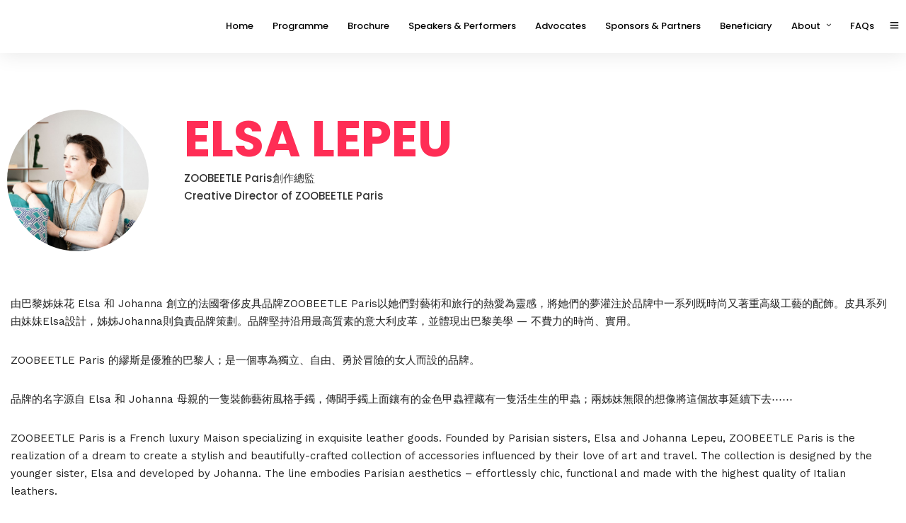

--- FILE ---
content_type: text/html; charset=UTF-8
request_url: http://wfhk2019.womensfestival.hk/speaker/elsa-lepeu/
body_size: 67984
content:
<!DOCTYPE html>
<html lang="en-US"  data-menu="leftalign">
<head>

<link rel="profile" href="http://gmpg.org/xfn/11" />
<link rel="pingback" href="http://wfhk2019.womensfestival.hk/xmlrpc.php" />

 

<title>Elsa LEPEU &#8211; Women&#039;s Festival Hong Kong 女人節 香港</title>
<link rel='dns-prefetch' href='//maxcdn.bootstrapcdn.com' />
<link rel='dns-prefetch' href='//fonts.googleapis.com' />
<link rel='dns-prefetch' href='//s.w.org' />
<link rel="alternate" type="application/rss+xml" title="Women&#039;s Festival Hong Kong 女人節 香港 &raquo; Feed" href="http://wfhk2019.womensfestival.hk/feed/" />
<link rel="alternate" type="application/rss+xml" title="Women&#039;s Festival Hong Kong 女人節 香港 &raquo; Comments Feed" href="http://wfhk2019.womensfestival.hk/comments/feed/" />
<meta charset="UTF-8" /><meta name="viewport" content="width=device-width, initial-scale=1, maximum-scale=1" /><meta name="format-detection" content="telephone=no"><meta property="og:type" content="article" /><meta property="og:title" content="Elsa LEPEU"/><meta property="og:url" content="http://wfhk2019.womensfestival.hk/speaker/elsa-lepeu/"/><meta property="og:description" content=""/><!-- This site uses the Google Analytics by MonsterInsights plugin v7.0.9 - Using Analytics tracking - https://www.monsterinsights.com/ -->
<script type="text/javascript" data-cfasync="false">
	var mi_track_user      = true;
	var mi_no_track_reason = '';
	
	var disableStr = 'ga-disable-UA-122835121-1';

	/* Function to detect opted out users */
	function __gaTrackerIsOptedOut() {
		return document.cookie.indexOf(disableStr + '=true') > -1;
	}

	/* Disable tracking if the opt-out cookie exists. */
	if ( __gaTrackerIsOptedOut() ) {
		window[disableStr] = true;
	}

	/* Opt-out function */
	function __gaTrackerOptout() {
	  document.cookie = disableStr + '=true; expires=Thu, 31 Dec 2099 23:59:59 UTC; path=/';
	  window[disableStr] = true;
	}
	
	if ( mi_track_user ) {
		(function(i,s,o,g,r,a,m){i['GoogleAnalyticsObject']=r;i[r]=i[r]||function(){
			(i[r].q=i[r].q||[]).push(arguments)},i[r].l=1*new Date();a=s.createElement(o),
			m=s.getElementsByTagName(o)[0];a.async=1;a.src=g;m.parentNode.insertBefore(a,m)
		})(window,document,'script','//www.google-analytics.com/analytics.js','__gaTracker');

		__gaTracker('create', 'UA-122835121-1', 'auto');
		__gaTracker('set', 'forceSSL', true);
		__gaTracker('require', 'displayfeatures');
		__gaTracker('require', 'linkid', 'linkid.js');
		__gaTracker('send','pageview');
	} else {
		console.log( "" );
		(function() {
			/* https://developers.google.com/analytics/devguides/collection/analyticsjs/ */
			var noopfn = function() {
				return null;
			};
			var noopnullfn = function() {
				return null;
			};
			var Tracker = function() {
				return null;
			};
			var p = Tracker.prototype;
			p.get = noopfn;
			p.set = noopfn;
			p.send = noopfn;
			var __gaTracker = function() {
				var len = arguments.length;
				if ( len === 0 ) {
					return;
				}
				var f = arguments[len-1];
				if ( typeof f !== 'object' || f === null || typeof f.hitCallback !== 'function' ) {
					console.log( 'Not running function __gaTracker(' + arguments[0] + " ....) because you are not being tracked. " + mi_no_track_reason );
					return;
				}
				try {
					f.hitCallback();
				} catch (ex) {

				}
			};
			__gaTracker.create = function() {
				return new Tracker();
			};
			__gaTracker.getByName = noopnullfn;
			__gaTracker.getAll = function() {
				return [];
			};
			__gaTracker.remove = noopfn;
			window['__gaTracker'] = __gaTracker;
					})();
		}
</script>
<!-- / Google Analytics by MonsterInsights -->
		<script type="text/javascript">
			window._wpemojiSettings = {"baseUrl":"https:\/\/s.w.org\/images\/core\/emoji\/11\/72x72\/","ext":".png","svgUrl":"https:\/\/s.w.org\/images\/core\/emoji\/11\/svg\/","svgExt":".svg","source":{"concatemoji":"http:\/\/wfhk2019.womensfestival.hk\/wp-includes\/js\/wp-emoji-release.min.js"}};
			!function(e,a,t){var n,r,o,i=a.createElement("canvas"),p=i.getContext&&i.getContext("2d");function s(e,t){var a=String.fromCharCode;p.clearRect(0,0,i.width,i.height),p.fillText(a.apply(this,e),0,0);e=i.toDataURL();return p.clearRect(0,0,i.width,i.height),p.fillText(a.apply(this,t),0,0),e===i.toDataURL()}function c(e){var t=a.createElement("script");t.src=e,t.defer=t.type="text/javascript",a.getElementsByTagName("head")[0].appendChild(t)}for(o=Array("flag","emoji"),t.supports={everything:!0,everythingExceptFlag:!0},r=0;r<o.length;r++)t.supports[o[r]]=function(e){if(!p||!p.fillText)return!1;switch(p.textBaseline="top",p.font="600 32px Arial",e){case"flag":return s([55356,56826,55356,56819],[55356,56826,8203,55356,56819])?!1:!s([55356,57332,56128,56423,56128,56418,56128,56421,56128,56430,56128,56423,56128,56447],[55356,57332,8203,56128,56423,8203,56128,56418,8203,56128,56421,8203,56128,56430,8203,56128,56423,8203,56128,56447]);case"emoji":return!s([55358,56760,9792,65039],[55358,56760,8203,9792,65039])}return!1}(o[r]),t.supports.everything=t.supports.everything&&t.supports[o[r]],"flag"!==o[r]&&(t.supports.everythingExceptFlag=t.supports.everythingExceptFlag&&t.supports[o[r]]);t.supports.everythingExceptFlag=t.supports.everythingExceptFlag&&!t.supports.flag,t.DOMReady=!1,t.readyCallback=function(){t.DOMReady=!0},t.supports.everything||(n=function(){t.readyCallback()},a.addEventListener?(a.addEventListener("DOMContentLoaded",n,!1),e.addEventListener("load",n,!1)):(e.attachEvent("onload",n),a.attachEvent("onreadystatechange",function(){"complete"===a.readyState&&t.readyCallback()})),(n=t.source||{}).concatemoji?c(n.concatemoji):n.wpemoji&&n.twemoji&&(c(n.twemoji),c(n.wpemoji)))}(window,document,window._wpemojiSettings);
		</script>
		<style type="text/css">
img.wp-smiley,
img.emoji {
	display: inline !important;
	border: none !important;
	box-shadow: none !important;
	height: 1em !important;
	width: 1em !important;
	margin: 0 .07em !important;
	vertical-align: -0.1em !important;
	background: none !important;
	padding: 0 !important;
}
</style>
<link rel='stylesheet' id='contact-form-7-css'  href='http://wfhk2019.womensfestival.hk/wp-content/plugins/contact-form-7/includes/css/styles.css' type='text/css' media='all' />
<link rel='stylesheet' id='sb_instagram_styles-css'  href='http://wfhk2019.womensfestival.hk/wp-content/plugins/instagram-feed/css/sb-instagram.min.css' type='text/css' media='all' />
<link rel='stylesheet' id='sb-font-awesome-css'  href='https://maxcdn.bootstrapcdn.com/font-awesome/4.7.0/css/font-awesome.min.css' type='text/css' media='all' />
<link rel='stylesheet' id='rs-plugin-settings-css'  href='http://wfhk2019.womensfestival.hk/wp-content/plugins/revslider/public/assets/css/settings.css' type='text/css' media='all' />
<style id='rs-plugin-settings-inline-css' type='text/css'>
#rs-demo-id {}
</style>
<link rel='stylesheet' id='grandconference-reset-css-css'  href='http://wfhk2019.womensfestival.hk/wp-content/themes/grandconference/css/reset.css' type='text/css' media='all' />
<link rel='stylesheet' id='grandconference-wordpress-css-css'  href='http://wfhk2019.womensfestival.hk/wp-content/themes/grandconference/css/wordpress.css' type='text/css' media='all' />
<link rel='stylesheet' id='grandconference-animation-css-css'  href='http://wfhk2019.womensfestival.hk/wp-content/themes/grandconference/css/animation.css' type='text/css' media='all' />
<link rel='stylesheet' id='ilightbox-css'  href='http://wfhk2019.womensfestival.hk/wp-content/themes/grandconference/css/ilightbox/ilightbox.css' type='text/css' media='all' />
<link rel='stylesheet' id='grandconference-jqueryui-css'  href='http://wfhk2019.womensfestival.hk/wp-content/themes/grandconference/css/jqueryui/custom.css' type='text/css' media='all' />
<link rel='stylesheet' id='mediaelement-css'  href='http://wfhk2019.womensfestival.hk/wp-includes/js/mediaelement/mediaelementplayer-legacy.min.css' type='text/css' media='all' />
<link rel='stylesheet' id='flexslider-css'  href='http://wfhk2019.womensfestival.hk/wp-content/themes/grandconference/js/flexslider/flexslider.css' type='text/css' media='all' />
<link rel='stylesheet' id='tooltipster-css'  href='http://wfhk2019.womensfestival.hk/wp-content/themes/grandconference/css/tooltipster.css' type='text/css' media='all' />
<link rel='stylesheet' id='odometer-theme-css'  href='http://wfhk2019.womensfestival.hk/wp-content/themes/grandconference/css/odometer-theme-minimal.css' type='text/css' media='all' />
<link rel='stylesheet' id='grandconference-screen-css'  href='http://wfhk2019.womensfestival.hk/wp-content/themes/grandconference/css/screen.css?v=3' type='text/css' media='all' />
<link rel='stylesheet' id='grandconference-leftalignmenu-css'  href='http://wfhk2019.womensfestival.hk/wp-content/themes/grandconference/css/menus/leftalignmenu.css' type='text/css' media='all' />
<link rel='stylesheet' id='fontawesome-css'  href='http://wfhk2019.womensfestival.hk/wp-content/themes/grandconference/css/font-awesome.min.css' type='text/css' media='all' />
<link rel='stylesheet' id='themify-icons-css'  href='http://wfhk2019.womensfestival.hk/wp-content/themes/grandconference/css/themify-icons.css' type='text/css' media='all' />
<link rel='stylesheet' id='grandconference-script-custom-css-css'  href='http://wfhk2019.womensfestival.hk/wp-admin/admin-ajax.php?action=grandconference_custom_css' type='text/css' media='all' />
<link rel='stylesheet' id='grandconference-script-responsive-css-css'  href='http://wfhk2019.womensfestival.hk/wp-content/themes/grandconference/css/grid.css?v=3' type='text/css' media='all' />
<link rel='stylesheet' id='kirki_google_fonts-css'  href='https://fonts.googleapis.com/css?family=Work+Sans%3A400%2C700%2C600%2C700%2C700%2C100%2C200%2C300%2Cregular%2C500%2C600%2C700%2C800%2C900%7CPoppins%3A700%2C600%2C700%2C700%2C100%2C100italic%2C200%2C200italic%2C300%2C300italic%2Cregular%2Citalic%2C500%2C500italic%2C600%2C600italic%2C700%2C700italic%2C800%2C800italic%2C900%2C900italic&#038;subset' type='text/css' media='all' />
<link rel='stylesheet' id='kirki-styles-global-css'  href='http://wfhk2019.womensfestival.hk/wp-content/themes/grandconference/modules/kirki/assets/css/kirki-styles.css' type='text/css' media='all' />
<style id='kirki-styles-global-inline-css' type='text/css'>
body, input[type=text], input[type=password], input[type=email], input[type=url], input[type=date], input[type=tel], input.wpcf7-text, .woocommerce table.cart td.actions .coupon .input-text, .woocommerce-page table.cart td.actions .coupon .input-text, .woocommerce #content table.cart td.actions .coupon .input-text, .woocommerce-page #content table.cart td.actions .coupon .input-text, select, textarea{font-family:"Work Sans", Helvetica, Arial, sans-serif;}body, input[type=text], input[type=password], input[type=email], input[type=url], input[type=date], input[type=tel], input.wpcf7-text, .woocommerce table.cart td.actions .coupon .input-text, .woocommerce-page table.cart td.actions .coupon .input-text, .woocommerce #content table.cart td.actions .coupon .input-text, .woocommerce-page #content table.cart td.actions .coupon .input-text, select, input[type=submit], input[type=button], a.button, .button{font-size:15px;font-weight:400;}h1, h2, h3, h4, h5, h6, h7, .post_quote_title, label, strong[itemprop="author"], #page_content_wrapper .posts.blog li a, .page_content_wrapper .posts.blog li a, .readmore, .post_detail.single_post, .page_tagline, #gallery_caption .tg_caption .tg_desc, #filter_selected, #autocomplete li strong, .post_detail.single_post a, .post_detail.single_post a:hover,.post_detail.single_post a:active, blockquote, .sidebar_widget li.widget_products, #copyright, #footer_menu li a, #footer ul.sidebar_widget li ul.posts.blog li a, .woocommerce-page table.cart th, table.shop_table thead tr th, .woocommerce-page div.product .woocommerce-tabs ul.tabs li a, .woocommerce ul.products li.product .price{font-family:Poppins, Helvetica, Arial, sans-serif;}h1, h2, h3, h4, h5, h6, h7, #autocomplete li strong{font-weight:700;letter-spacing:0px;}h1{font-size:34px;}h2{font-size:28px;}h3{font-size:24px;}h4{font-size:20px;}h5{font-size:18px;}h6{font-size:16px;}#page_caption h1, .ppb_title, .post_caption h1, .ppb_speaker_grid .speaker_info_wrapper h3, .ppb_speaker_grid .speaker_info_wrapper h4, .ppb_speaker_classic .speaker_info_wrapper h3, .ppb_speaker_classic .speaker_info_wrapper h4{font-size:20px;color:#FF2D55;}body, #wrapper, #page_content_wrapper.fixed, #gallery_lightbox h2, .slider_wrapper .gallery_image_caption h2, #body_loading_screen, h3#reply-title span, .overlay_gallery_wrapper, .pricing_wrapper_border, .pagination a, .pagination span, #captcha-wrap .text-box input, .flex-direction-nav a, .blog_promo_title h6, #supersized li, #gallery_caption .tg_caption, #horizontal_gallery_wrapper .image_caption, .scheduleday_wrapper li .expandable, .scheduleday_wrapper li .session_content_wrapper{background-color:#ffffff;}body, .pagination a, #gallery_lightbox h2, .slider_wrapper .gallery_image_caption h2, .post_info a, #page_content_wrapper.split #copyright, .page_content_wrapper.split #copyright, .ui-state-default a, .ui-state-default a:link, .ui-state-default a:visited, .readmore, .woocommerce-MyAccount-navigation ul a{color:#222222;}::selection{background-color:#222222;}::-webkit-input-placeholder{color:#222222;}::-moz-placeholder{color:#222222;}:-ms-input-placeholder{color:#222222;}a, .skin_color{color:#ff2d55;}.flex-control-paging li a.flex-active{background-color:#ff2d55;border-color:#ff2d55;}a:hover, a:active, .post_info_comment a i, {color:#ff2d55;}.post_excerpt.post_tag a:hover, input[type=button]:hover, input[type=submit]:hover, a.button:hover, .button:hover, .button.submit, a.button.white:hover, .button.white:hover, a.button.white:active, .button.white:active{background:#ff2d55;border-color:#ff2d55;}h1, h2, h3, h4, h5, h6, h7, pre, code, tt, blockquote, .post_header h5 a, .post_header h3 a, .post_header.grid h6 a, .post_header.fullwidth h4 a, .post_header h5 a, blockquote, .site_loading_logo_item i, .ppb_subtitle, .woocommerce .woocommerce-ordering select, .woocommerce #page_content_wrapper a.button, .woocommerce.columns-4 ul.products li.product a.add_to_cart_button, .woocommerce.columns-4 ul.products li.product a.add_to_cart_button:hover, .ui-accordion .ui-accordion-header a, .tabs .ui-state-active a, body.woocommerce div.product .woocommerce-tabs ul.tabs li.active a, body.woocommerce-page div.product .woocommerce-tabs ul.tabs li.active a, body.woocommerce #content div.product .woocommerce-tabs ul.tabs li.active a, body.woocommerce-page #content div.product .woocommerce-tabs ul.tabs li.active a, .woocommerce div.product .woocommerce-tabs ul.tabs li a, .post_header h5 a, .post_header h6 a, .flex-direction-nav a:before, .social_share_button_wrapper .social_post_view .view_number, .social_share_button_wrapper .social_post_share_count .share_number, .portfolio_post_previous a, .portfolio_post_next a, #filter_selected, #autocomplete li strong, .post_detail.single_post a, .post_detail.single_post a:hover,.post_detail.single_post a:active, .ticket_wrapper li.price_row, .themelink{color:#000000;}body.page.page-template-gallery-archive-split-screen-php #fp-nav li .active span, body.tax-gallerycat #fp-nav li .active span, body.page.page-template-portfolio-fullscreen-split-screen-php #fp-nav li .active span, body.page.tax-portfolioset #fp-nav li .active span, body.page.page-template-gallery-archive-split-screen-php #fp-nav ul li a span, body.tax-gallerycat #fp-nav ul li a span, body.page.page-template-portfolio-fullscreen-split-screen-php #fp-nav ul li a span, body.page.tax-portfolioset #fp-nav ul li a span{background-color:#000000;}#social_share_wrapper, hr, #social_share_wrapper, .post.type-post, #page_content_wrapper .sidebar .content .sidebar_widget li h2.widgettitle, h2.widgettitle, h5.widgettitle, .comment .right, .widget_tag_cloud div a, .meta-tags a, .tag_cloud a, #footer, #post_more_wrapper, .woocommerce ul.products li.product, .woocommerce-page ul.products li.product, .woocommerce ul.products li.product .price, .woocommerce-page ul.products li.product .price, #page_content_wrapper .inner .sidebar_content, #page_content_wrapper .inner .sidebar_content.left_sidebar, .ajax_close, .ajax_next, .ajax_prev, .portfolio_next, .portfolio_prev, .portfolio_next_prev_wrapper.video .portfolio_prev, .portfolio_next_prev_wrapper.video .portfolio_next, .separated, .blog_next_prev_wrapper, #post_more_wrapper h5, #ajax_portfolio_wrapper.hidding, #ajax_portfolio_wrapper.visible, .tabs.vertical .ui-tabs-panel, .ui-tabs.vertical.right .ui-tabs-nav li, .woocommerce div.product .woocommerce-tabs ul.tabs li, .woocommerce #content div.product .woocommerce-tabs ul.tabs li, .woocommerce-page div.product .woocommerce-tabs ul.tabs li, .woocommerce-page #content div.product .woocommerce-tabs ul.tabs li, .woocommerce div.product .woocommerce-tabs .panel, .woocommerce-page div.product .woocommerce-tabs .panel, .woocommerce #content div.product .woocommerce-tabs .panel, .woocommerce-page #content div.product .woocommerce-tabs .panel, .woocommerce table.shop_table, .woocommerce-page table.shop_table, table tr td, .woocommerce .cart-collaterals .cart_totals, .woocommerce-page .cart-collaterals .cart_totals, .woocommerce .cart-collaterals .shipping_calculator, .woocommerce-page .cart-collaterals .shipping_calculator, .woocommerce .cart-collaterals .cart_totals tr td, .woocommerce .cart-collaterals .cart_totals tr th, .woocommerce-page .cart-collaterals .cart_totals tr td, .woocommerce-page .cart-collaterals .cart_totals tr th, table tr th, .woocommerce #payment, .woocommerce-page #payment, .woocommerce #payment ul.payment_methods li, .woocommerce-page #payment ul.payment_methods li, .woocommerce #payment div.form-row, .woocommerce-page #payment div.form-row, .ui-tabs li:first-child, .ui-tabs .ui-tabs-nav li, .ui-tabs.vertical .ui-tabs-nav li, .ui-tabs.vertical.right .ui-tabs-nav li.ui-state-active, .ui-tabs.vertical .ui-tabs-nav li:last-child, #page_content_wrapper .inner .sidebar_wrapper ul.sidebar_widget li.widget_nav_menu ul.menu li.current-menu-item a, .page_content_wrapper .inner .sidebar_wrapper ul.sidebar_widget li.widget_nav_menu ul.menu li.current-menu-item a, .pricing_wrapper, .pricing_wrapper li, .ui-accordion .ui-accordion-header, .ui-accordion .ui-accordion-content, #page_content_wrapper .sidebar .content .sidebar_widget li h2.widgettitle:before, h2.widgettitle:before, #autocomplete, .ppb_blog_minimal .one_third_bg, #page_content_wrapper .sidebar .content .sidebar_widget li h2.widgettitle, h2.widgettitle, h5.event_title, .tabs .ui-tabs-panel, .ui-tabs .ui-tabs-nav li, .ui-tabs li:first-child, .ui-tabs.vertical .ui-tabs-nav li:last-child, .woocommerce .woocommerce-ordering select, .woocommerce div.product .woocommerce-tabs ul.tabs li.active, .woocommerce-page div.product .woocommerce-tabs ul.tabs li.active, .woocommerce #content div.product .woocommerce-tabs ul.tabs li.active, .woocommerce-page #content div.product .woocommerce-tabs ul.tabs li.active, .woocommerce-page table.cart th, table.shop_table thead tr th, hr.title_break, .overlay_gallery_border, #page_content_wrapper.split #copyright, .page_content_wrapper.split #copyright, .post.type-post, .events.type-events, h5.event_title, .post_header h5.event_title, .client_archive_wrapper, #page_content_wrapper .sidebar .content .sidebar_widget li.widget, .page_content_wrapper .sidebar .content .sidebar_widget li.widget, hr.title_break.bold, blockquote, .social_share_button_wrapper, .social_share_button_wrapper, body:not(.single) .post_wrapper, .themeborder, .scheduleday_wrapper li{border-color:#dce0e0;}.scheduleday_wrapper li.scheduleday_title, .scheduleday_wrapper.tab{background:#654ddf;}.scheduleday_wrapper.tab li.scheduleday_title.active{background:#654ddf;}input[type=text], input[type=password], input[type=email], input[type=url], input[type=tel], input[type=date], textarea, select{background-color:#ffffff;color:#555555;border-color:#dce0e0;}input[type=text]:focus, input[type=password]:focus, input[type=email]:focus, input[type=url]:focus, input[type=date]:focus, textarea:focus{border-color:#999999;}input[type=submit], input[type=button], a.button, .button, .woocommerce .page_slider a.button, a.button.fullwidth, .woocommerce-page div.product form.cart .button, .woocommerce #respond input#submit.alt, .woocommerce a.button.alt, .woocommerce button.button.alt, .woocommerce input.button.alt{font-family:Poppins, Helvetica, Arial, sans-serif;}input[type=submit], input[type=button], a.button, .button, .pagination span, .pagination a:hover, .woocommerce .footer_bar .button, .woocommerce .footer_bar .button:hover, .woocommerce-page div.product form.cart .button, .woocommerce #respond input#submit.alt, .woocommerce a.button.alt, .woocommerce button.button.alt, .woocommerce input.button.alt, .post_type_icon, .filter li a:hover, .filter li a.active, #portfolio_wall_filters li a.active,  #portfolio_wall_filters li a:hover, .comment_box, .one_half.gallery2 .portfolio_type_wrapper, .one_third.gallery3 .portfolio_type_wrapper, .one_fourth.gallery4 .portfolio_type_wrapper, .one_fifth.gallery5 .portfolio_type_wrapper, .portfolio_type_wrapper, .post_share_text, #close_share, .widget_tag_cloud div a:hover, .ui-accordion .ui-accordion-header .ui-icon, .mobile_menu_wrapper #mobile_menu_close.button, .clock_bg, .session_filters li a.active, .session_filters li a:hover, #toTop, .mobile_menu_wrapper #close_mobile_menu{background-color:#FF2D55;}.pagination span, .pagination a:hover, .button.ghost, .button.ghost:hover, .button.ghost:active, blockquote:after, .woocommerce-MyAccount-navigation ul li.is-active{border-color:#FF2D55;}.comment_box:before, .comment_box:after{border-top-color:#FF2D55;}.button.ghost, .button.ghost:hover, .button.ghost:active, .infinite_load_more, blockquote:before, .woocommerce-MyAccount-navigation ul li.is-active a{color:#FF2D55;}input[type=submit], input[type=button], a.button, .button, .pagination a:hover, .woocommerce .footer_bar .button , .woocommerce .footer_bar .button:hover, .woocommerce-page div.product form.cart .button, .woocommerce #respond input#submit.alt, .woocommerce a.button.alt, .woocommerce button.button.alt, .woocommerce input.button.alt, .post_type_icon, .filter li a:hover, .filter li a.active, #portfolio_wall_filters li a.active,  #portfolio_wall_filters li a:hover, .comment_box, .one_half.gallery2 .portfolio_type_wrapper, .one_third.gallery3 .portfolio_type_wrapper, .one_fourth.gallery4 .portfolio_type_wrapper, .one_fifth.gallery5 .portfolio_type_wrapper, .portfolio_type_wrapper, .post_share_text, #close_share, .widget_tag_cloud div a:hover, .ui-accordion .ui-accordion-header .ui-icon, .mobile_menu_wrapper #mobile_menu_close.button, #toTop{color:#ffffff;}input[type=submit], input[type=button], a.button, .button, .pagination a:hover, .woocommerce .footer_bar .button , .woocommerce .footer_bar .button:hover, .woocommerce-page div.product form.cart .button, .woocommerce #respond input#submit.alt, .woocommerce a.button.alt, .woocommerce button.button.alt, .woocommerce input.button.alt, .infinite_load_more, .post_share_text, #close_share, .widget_tag_cloud div a:hover, .mobile_menu_wrapper #close_mobile_menu, .mobile_menu_wrapper #mobile_menu_close.button{border-color:#FF2D55;}.frame_top, .frame_bottom, .frame_left, .frame_right{background:#FF2D55;}body.tg_boxed{background-color:#f0f0f0;}#menu_wrapper .nav ul li a, #menu_wrapper div .nav li > a{font-family:Poppins, Helvetica, Arial, sans-serif;letter-spacing:0px;text-transform:none;}#menu_wrapper .nav ul li a, #menu_wrapper div .nav li > a, .header_cart_wrapper i{font-size:13px;}#menu_wrapper .nav ul li a, #menu_wrapper div .nav li > a, html[data-menu=centeralogo] #logo_right_button{padding-top:26px;padding-bottom:26px;}#menu_wrapper .nav ul li a, #menu_wrapper div .nav li > a, #get_ticket.button.ghost{font-weight:500;}.top_bar{background-color:#ffffff;}#menu_wrapper .nav ul li a, #menu_wrapper div .nav li > a, #mobile_nav_icon, #logo_wrapper .social_wrapper ul li a{color:#000000;}#mobile_nav_icon{border-color:#000000;}#menu_wrapper .nav ul li a.hover, #menu_wrapper .nav ul li a:hover, #menu_wrapper div .nav li a.hover, #menu_wrapper div .nav li a:hover, .header_cart_wrapper a:hover, #page_share:hover, #logo_wrapper .social_wrapper ul li a:hover{color:#FF2D55;}#menu_wrapper div .nav > li.current-menu-item > a, #menu_wrapper div .nav > li.current-menu-parent > a, #menu_wrapper div .nav > li.current-menu-ancestor > a, #menu_wrapper div .nav li ul li.current-menu-item a, #menu_wrapper div .nav li.current-menu-parent  ul li.current-menu-item a, #logo_wrapper .social_wrapper ul li a:active{color:#FF2D55;}.top_bar, #page_caption, #nav_wrapper{border-color:#ffffff;}#menu_wrapper .nav ul li ul li a, #menu_wrapper div .nav li ul li a, #menu_wrapper div .nav li.current-menu-parent ul li a{font-size:13px;font-weight:500;letter-spacing:0px;text-transform:none;}#menu_wrapper .nav ul li ul li a, #menu_wrapper div .nav li ul li a, #menu_wrapper div .nav li.current-menu-parent ul li a, #menu_wrapper div .nav li.current-menu-parent ul li.current-menu-item a, #menu_wrapper .nav ul li.megamenu ul li ul li a, #menu_wrapper div .nav li.megamenu ul li ul li a{color:#000000;}#menu_wrapper .nav ul li ul li a:hover, #menu_wrapper div .nav li ul li a:hover, #menu_wrapper div .nav li.current-menu-parent ul li a:hover, #menu_wrapper .nav ul li.megamenu ul li ul li a:hover, #menu_wrapper div .nav li.megamenu ul li ul li a:hover, #menu_wrapper .nav ul li.megamenu ul li ul li a:active, #menu_wrapper div .nav li.megamenu ul li ul li a:active, #menu_wrapper div .nav li.current-menu-parent ul li.current-menu-item  a:hover{color:#FF2D55;}#menu_wrapper .nav ul li ul li a:hover, #menu_wrapper div .nav li ul li a:hover, #menu_wrapper div .nav li.current-menu-parent ul li a:hover, #menu_wrapper .nav ul li.megamenu ul li ul li a:hover, #menu_wrapper div .nav li.megamenu ul li ul li a:hover, #menu_wrapper .nav ul li.megamenu ul li ul li a:active, #menu_wrapper div .nav li.megamenu ul li ul li a:active{background:#ffffff;}#menu_wrapper .nav ul li ul, #menu_wrapper div .nav li ul{background:#ffffff;border-color:#dce0e0;}#menu_wrapper div .nav li.megamenu ul li > a, #menu_wrapper div .nav li.megamenu ul li > a:hover, #menu_wrapper div .nav li.megamenu ul li > a:active, #menu_wrapper div .nav li.megamenu ul li.current-menu-item > a{color:#000000;}#menu_wrapper div .nav li.megamenu ul li{border-color:#dce0e0;}.above_top_bar{background:#FF2D55;}#top_menu li a, .top_contact_info, .top_contact_info i, .top_contact_info a, .top_contact_info a:hover, .top_contact_info a:active{color:#ffffff;}.mobile_menu_wrapper{width:360px;background-color:#ffffff;}.mobile_main_nav li a, #sub_menu li a{font-family:Poppins, Helvetica, Arial, sans-serif;font-size:24px;line-height:2em;font-weight:600;text-transform:none;letter-spacing:0px;}.mobile_menu_wrapper, .mobile_menu_wrapper h2.widgettitle, .mobile_menu_wrapper .sidebar_widget{text-align:left;}.mobile_main_nav li a, #sub_menu li a, .mobile_menu_wrapper .sidebar_wrapper a, .mobile_menu_wrapper .sidebar_wrapper, #close_mobile_menu i, .mobile_menu_wrapper .social_wrapper ul li a, html[data-menu=hammenufull] #copyright{color:#000000;}.mobile_main_nav li a:hover, .mobile_main_nav li a:active, #sub_menu li a:hover, #sub_menu li a:active, .mobile_menu_wrapper .sidebar_wrapper h2.widgettitle, .mobile_menu_wrapper .social_wrapper ul li a:hover{color:#FF2D55;}.mobile_menu_wrapper #searchform input[type=text]{background:#ffffff;}.mobile_menu_wrapper #searchform input[type=text], .mobile_menu_wrapper #searchform button i{color:#222222;}.mobile_menu_wrapper #searchform ::-webkit-input-placeholder{color:#222222;}.mobile_menu_wrapper #searchform ::-moz-placeholder{color:#222222;}.mobile_menu_wrapper #searchform :-ms-input-placeholder{color:#222222;}#page_caption.hasbg{height:500px;}#page_caption{background-color:#ffffff;padding-top:80px;padding-bottom:80px;}#page_caption h1, .ppb_title{font-size:70px;}#page_caption h1, .ppb_title, .post_caption h1{font-weight:700;text-transform:uppercase;letter-spacing:0px;}#page_caption h1, .post_caption h1{line-height:1.2em;}#page_caption h1, .ppb_title, .post_caption h1, .page_tagline{text-align:left;}h2.ppb_title{font-size:36px;text-transform:none;}.ppb_title{line-height:1.2em;}.page_tagline, .thumb_content span, .portfolio_desc .portfolio_excerpt, .testimonial_customer_position, .testimonial_customer_company, .post_detail.single_post, #gallery_caption .tg_caption .tg_desc{color:#000000;}.page_tagline, .post_detail, .thumb_content span, .portfolio_desc .portfolio_excerpt, .testimonial_customer_position, .testimonial_customer_company{font-size:15px;}.page_tagline{font-weight:500;}.portfolio_desc .portfolio_excerpt, .testimonial_customer_position, .testimonial_customer_company{letter-spacing:0px;}.page_tagline, .post_header .post_detail, .recent_post_detail, .post_detail, .thumb_content span, .portfolio_desc .portfolio_excerpt, .testimonial_customer_position, .testimonial_customer_company{text-transform:none;}#page_content_wrapper .sidebar .content .sidebar_widget li h2.widgettitle, h2.widgettitle, h5.widgettitle{font-family:Poppins, Helvetica, Arial, sans-serif;font-size:18px;font-weight:700;letter-spacing:0px;text-transform:none;border-width:1px;color:#000000;}#page_content_wrapper .inner .sidebar_wrapper .sidebar .content, .page_content_wrapper .inner .sidebar_wrapper .sidebar .content{color:#555555;}#page_content_wrapper .inner .sidebar_wrapper a:not(.button), .page_content_wrapper .inner .sidebar_wrapper a:not(.button){color:#222222;}#page_content_wrapper .inner .sidebar_wrapper a:hover:not(.button), #page_content_wrapper .inner .sidebar_wrapper a:active:not(.button), .page_content_wrapper .inner .sidebar_wrapper a:hover:not(.button), .page_content_wrapper .inner .sidebar_wrapper a:active:not(.button){color:#63608d;}.footer_bar, #footer{background-color:#ffffff;}#footer, #copyright, #footer_menu li a, #footer_menu li a:hover, #footer_menu li a:active{color:#000000;}#copyright a, #copyright a:active, #footer a, #footer a:active, #footer .sidebar_widget li h2.widgettitle{color:#000000;}#copyright a:hover, #footer a:hover, .social_wrapper ul li a:hover{color:#FF2D55;}.footer_bar_wrapper, .footer_bar{border-color:#222222;}.footer_bar_wrapper .social_wrapper ul li a{color:#ffffff;}
</style>
<script type='text/javascript'>
/* <![CDATA[ */
var monsterinsights_frontend = {"js_events_tracking":"true","is_debug_mode":"false","download_extensions":"doc,exe,js,pdf,ppt,tgz,zip,xls","inbound_paths":"","home_url":"http:\/\/wfhk2019.womensfestival.hk","track_download_as":"event","internal_label":"int","hash_tracking":"false"};
/* ]]> */
</script>
<script type='text/javascript' src='http://wfhk2019.womensfestival.hk/wp-content/plugins/google-analytics-for-wordpress/assets/js/frontend.min.js'></script>
<script type='text/javascript' src='http://wfhk2019.womensfestival.hk/wp-includes/js/jquery/jquery.js'></script>
<script type='text/javascript' src='http://wfhk2019.womensfestival.hk/wp-includes/js/jquery/jquery-migrate.min.js'></script>
<script type='text/javascript' src='http://wfhk2019.womensfestival.hk/wp-content/plugins/revslider/public/assets/js/jquery.themepunch.tools.min.js'></script>
<script type='text/javascript' src='http://wfhk2019.womensfestival.hk/wp-content/plugins/revslider/public/assets/js/jquery.themepunch.revolution.min.js'></script>
<!-- OG: 2.7.5 -->
<meta property="og:image" content="http://wfhk2019.womensfestival.hk/wp-content/uploads/2019/02/ElsaLepeu_Zoobeetle.jpg" /><meta property="og:description" content="由巴黎姊妹花 Elsa 和 Johanna 創立的法國奢侈皮具品牌ZOOBEETLE Paris以她們對藝術和旅行的熱愛為靈感，將她們的夢灌注於品牌中一系列既時尚又著重高級工藝的配飾。皮具系列由妹妹Elsa設計，姊姊Johanna則負責品牌策劃。品牌堅持沿用最高質素的意大利皮革，並體現出巴黎美學 — 不費力的時尚、實用。ZOOBEETLE Paris 的繆斯是優雅的巴黎人；是一個專為獨立、自由、勇於冒險的女人而設的品牌。品牌的名字源自 Elsa 和 Johanna 母親的一隻裝飾藝術風格手鐲，傳聞手鐲上面鑲有的金色甲蟲裡藏有一隻活生生的甲蟲；兩姊妹無限的想像將這個故事延續下去⋯⋯ZOOBEETLE Paris is a French luxury Maison specializing in exquisite leather goods. Founded by Parisian sisters, Elsa and Johanna Lepeu, ZOOBEETLE Paris is the realization of a dream to create a stylish and beautifully-crafted collection of accessories influenced by their love of..." /><meta property="og:type" content="article" /><meta property="og:locale" content="en_us" /><meta property="og:site_name" content="Women&#039;s Festival Hong Kong 女人節 香港" /><meta property="og:title" content="Elsa LEPEU" /><meta property="og:url" content="http://wfhk2019.womensfestival.hk/speaker/elsa-lepeu/" /><meta property="og:updated_time" content="2019-07-13T18:36:52+00:00" /><meta property="article:published_time" content="2019-07-01T00:00:00+00:00" /><meta property="article:modified_time" content="2019-07-13T18:36:52+00:00" /><meta property="article:author" content="http://wfhk2019.womensfestival.hk/author/admin/" /><meta property="twitter:card" content="summary" /><meta property="twitter:title" content="Elsa LEPEU" /><meta property="twitter:description" content="由巴黎姊妹花 Elsa 和 Johanna 創立的法國奢侈皮具品牌ZOOBEETLE Paris以她們對藝術和旅行的熱愛為靈感，將她們的夢灌注於品牌中一系列既時尚又著重高級工藝的配飾。皮具系列由妹妹Elsa設計，姊姊Johanna則負責品牌策劃。品牌堅持沿用最高質素的意大利皮革，並體現出巴黎美學 — 不費力的時尚、實用。ZOOBEETLE Paris 的繆斯是優雅的巴黎人；是一個專為獨立、自由、勇於冒險的女人而設的品牌。品牌的名字源自 Elsa 和 Johanna..." /><meta property="twitter:url" content="http://wfhk2019.womensfestival.hk/speaker/elsa-lepeu/" /><meta property="profile:username" content="admin" /><!-- /OG -->
<link rel='https://api.w.org/' href='http://wfhk2019.womensfestival.hk/wp-json/' />
<link rel="EditURI" type="application/rsd+xml" title="RSD" href="http://wfhk2019.womensfestival.hk/xmlrpc.php?rsd" />
<link rel="wlwmanifest" type="application/wlwmanifest+xml" href="http://wfhk2019.womensfestival.hk/wp-includes/wlwmanifest.xml" /> 
<link rel='next' title='Madame Quad' href='http://wfhk2019.womensfestival.hk/speaker/madame-quad/' />
<meta name="generator" content="WordPress 4.9.26" />
<link rel="canonical" href="http://wfhk2019.womensfestival.hk/speaker/elsa-lepeu/" />
<link rel='shortlink' href='http://wfhk2019.womensfestival.hk/?p=1922' />
<link rel="alternate" type="application/json+oembed" href="http://wfhk2019.womensfestival.hk/wp-json/oembed/1.0/embed?url=http%3A%2F%2Fwfhk2019.womensfestival.hk%2Fspeaker%2Felsa-lepeu%2F" />
<link rel="alternate" type="text/xml+oembed" href="http://wfhk2019.womensfestival.hk/wp-json/oembed/1.0/embed?url=http%3A%2F%2Fwfhk2019.womensfestival.hk%2Fspeaker%2Felsa-lepeu%2F&#038;format=xml" />
		<style type="text/css">.recentcomments a{display:inline !important;padding:0 !important;margin:0 !important;}</style>
		<meta name="generator" content="Powered by Slider Revolution 5.4.7.4 - responsive, Mobile-Friendly Slider Plugin for WordPress with comfortable drag and drop interface." />
<link rel="icon" href="http://wfhk2019.womensfestival.hk/wp-content/uploads/2018/07/cropped-wficonb2-1-32x32.png" sizes="32x32" />
<link rel="icon" href="http://wfhk2019.womensfestival.hk/wp-content/uploads/2018/07/cropped-wficonb2-1-192x192.png" sizes="192x192" />
<link rel="apple-touch-icon-precomposed" href="http://wfhk2019.womensfestival.hk/wp-content/uploads/2018/07/cropped-wficonb2-1-180x180.png" />
<meta name="msapplication-TileImage" content="http://wfhk2019.womensfestival.hk/wp-content/uploads/2018/07/cropped-wficonb2-1-270x270.png" />
<script type="text/javascript">function setREVStartSize(e){									
						try{ e.c=jQuery(e.c);var i=jQuery(window).width(),t=9999,r=0,n=0,l=0,f=0,s=0,h=0;
							if(e.responsiveLevels&&(jQuery.each(e.responsiveLevels,function(e,f){f>i&&(t=r=f,l=e),i>f&&f>r&&(r=f,n=e)}),t>r&&(l=n)),f=e.gridheight[l]||e.gridheight[0]||e.gridheight,s=e.gridwidth[l]||e.gridwidth[0]||e.gridwidth,h=i/s,h=h>1?1:h,f=Math.round(h*f),"fullscreen"==e.sliderLayout){var u=(e.c.width(),jQuery(window).height());if(void 0!=e.fullScreenOffsetContainer){var c=e.fullScreenOffsetContainer.split(",");if (c) jQuery.each(c,function(e,i){u=jQuery(i).length>0?u-jQuery(i).outerHeight(!0):u}),e.fullScreenOffset.split("%").length>1&&void 0!=e.fullScreenOffset&&e.fullScreenOffset.length>0?u-=jQuery(window).height()*parseInt(e.fullScreenOffset,0)/100:void 0!=e.fullScreenOffset&&e.fullScreenOffset.length>0&&(u-=parseInt(e.fullScreenOffset,0))}f=u}else void 0!=e.minHeight&&f<e.minHeight&&(f=e.minHeight);e.c.closest(".rev_slider_wrapper").css({height:f})					
						}catch(d){console.log("Failure at Presize of Slider:"+d)}						
					};</script>


</head>

<body class="speaker-template-default single single-speaker postid-1922">

		<input type="hidden" id="pp_menu_layout" name="pp_menu_layout" value="leftalign"/>
	<input type="hidden" id="pp_enable_right_click" name="pp_enable_right_click" value=""/>
	<input type="hidden" id="pp_enable_dragging" name="pp_enable_dragging" value=""/>
	<input type="hidden" id="pp_image_path" name="pp_image_path" value="http://wfhk2019.womensfestival.hk/wp-content/themes/grandconference/images/"/>
	<input type="hidden" id="pp_homepage_url" name="pp_homepage_url" value="http://wfhk2019.womensfestival.hk/"/>
	<input type="hidden" id="pp_fixed_menu" name="pp_fixed_menu" value="1"/>
	<input type="hidden" id="tg_smart_fixed_menu" name="tg_smart_fixed_menu" value="1"/>
	<input type="hidden" id="tg_sidebar_sticky" name="tg_sidebar_sticky" value="1"/>
	<input type="hidden" id="pp_topbar" name="pp_topbar" value=""/>
	<input type="hidden" id="post_client_column" name="post_client_column" value="4"/>
	<input type="hidden" id="pp_back" name="pp_back" value="Back"/>
	<input type="hidden" id="pp_page_title_img_blur" name="pp_page_title_img_blur" value=""/>
	<input type="hidden" id="tg_portfolio_filterable_link" name="tg_portfolio_filterable_link" value=""/>
	<input type="hidden" id="tg_flow_enable_reflection" name="tg_flow_enable_reflection" value=""/>
	<input type="hidden" id="tg_lightbox_skin" name="tg_lightbox_skin" value="metro-black"/>
	<input type="hidden" id="tg_lightbox_thumbnails" name="tg_lightbox_thumbnails" value="horizontal"/>
	<input type="hidden" id="tg_lightbox_thumbnails_display" name="tg_lightbox_thumbnails_display" value="1"/>
	<input type="hidden" id="tg_lightbox_opacity" name="tg_lightbox_opacity" value="0.8"/>
	<input type="hidden" id="tg_sidemenu_overlay_effect" name="tg_sidemenu_overlay_effect" value="blur"/>
	
		
		<input type="hidden" id="tg_live_builder" name="tg_live_builder" value="0"/>
	
		<input type="hidden" id="pp_footer_style" name="pp_footer_style" value="3"/>
	
	<!-- Begin mobile menu -->
<a id="close_mobile_menu" href="javascript:;"></a>

<div class="mobile_menu_wrapper">
	<a id="mobile_menu_close" href="javascript:;" class="button"><span class="ti-close"></span></a>

	<div class="mobile_menu_content">
    	
		
		
    <div class="menu-main-menu-container"><ul id="mobile_main_menu" class="mobile_main_nav"><li id="menu-item-385" class="menu-item menu-item-type-custom menu-item-object-custom menu-item-385"><a href="/">Home</a></li>
<li id="menu-item-740" class="menu-item menu-item-type-post_type menu-item-object-page menu-item-740"><a href="http://wfhk2019.womensfestival.hk/programme/">Programme</a></li>
<li id="menu-item-2144" class="menu-item menu-item-type-custom menu-item-object-custom menu-item-2144"><a href="/wp-content/uploads/2024/01/20190726_brochure_WF2019_issuu.pdf">Brochure</a></li>
<li id="menu-item-758" class="menu-item menu-item-type-post_type menu-item-object-page menu-item-758"><a href="http://wfhk2019.womensfestival.hk/speakers-and-sponsors/">Speakers &#038; Performers</a></li>
<li id="menu-item-857" class="menu-item menu-item-type-post_type menu-item-object-page menu-item-857"><a href="http://wfhk2019.womensfestival.hk/advocates/">Advocates</a></li>
<li id="menu-item-2027" class="menu-item menu-item-type-post_type menu-item-object-page menu-item-2027"><a href="http://wfhk2019.womensfestival.hk/sponsors/">Sponsors &#038; Partners</a></li>
<li id="menu-item-2069" class="menu-item menu-item-type-post_type menu-item-object-page menu-item-2069"><a href="http://wfhk2019.womensfestival.hk/sponsors-2/">Beneficiary</a></li>
<li id="menu-item-860" class="menu-item menu-item-type-custom menu-item-object-custom menu-item-has-children menu-item-860"><a href="#">About</a>
<ul class="sub-menu">
	<li id="menu-item-2044" class="menu-item menu-item-type-post_type menu-item-object-page menu-item-2044"><a href="http://wfhk2019.womensfestival.hk/about-womens-festival/">About Us</a></li>
	<li id="menu-item-2038" class="menu-item menu-item-type-post_type menu-item-object-page menu-item-2038"><a href="http://wfhk2019.womensfestival.hk/organizers/">Organizers</a></li>
	<li id="menu-item-421" class="menu-item menu-item-type-post_type menu-item-object-page menu-item-421"><a href="http://wfhk2019.womensfestival.hk/contact/">Contacts</a></li>
	<li id="menu-item-842" class="menu-item menu-item-type-post_type menu-item-object-page menu-item-842"><a href="http://wfhk2019.womensfestival.hk/media-kit/">Media Kit</a></li>
	<li id="menu-item-2075" class="menu-item menu-item-type-custom menu-item-object-custom menu-item-2075"><a href="http://wfhk2018.womensfestival.hk/">WFHK 2018</a></li>
</ul>
</li>
<li id="menu-item-415" class="menu-item menu-item-type-post_type menu-item-object-page menu-item-415"><a href="http://wfhk2019.womensfestival.hk/faqs/">FAQs</a></li>
</ul></div>    
    <!-- Begin side menu sidebar -->
    <div class="page_content_wrapper">
    	<div class="sidebar_wrapper">
            <div class="sidebar">
            
            	<div class="content">
            
            		<ul class="sidebar_widget">
            		            		</ul>
            	
            	</div>
        
            </div>
    	</div>
    </div>
    <!-- End side menu sidebar -->
    
    <div class="social_wrapper">
    <ul>
	 	 <li class="facebook"><a target="_blank" href="https://www.facebook.com/womensfesthk"><i class="fa fa-facebook-official"></i></a></li>
	 	 	 	 	 	 	 	 	 	 	    	    <li class="instagram"><a target="_blank" title="Instagram" href="http://instagram.com/womensfesthk"><i class="fa fa-instagram"></i></a></li>
	    	    	    	</ul>
</div>    </div>
</div>
<!-- End mobile menu -->
	<!-- Begin template wrapper -->
			<div id="wrapper" class=" ">
	
	
<div class="header_style_wrapper">
<!-- End top bar -->

<div class="top_bar ">
    <div class="standard_wrapper">
    	<!-- Begin logo -->
    	<div id="logo_wrapper">
    	
    	    	<div id="logo_normal" class="logo_container">
    		<div class="logo_align">
	    	    <a id="custom_logo" class="logo_wrapper default" href="http://wfhk2019.womensfestival.hk/">
	    	    		    	    	<img src="https://womensfestival.hk/wp-content/uploads/2018/07/wficonb.png" alt="" />
	    	    		    	    </a>
    		</div>
    	</div>
    	    	
    	    	<div id="logo_transparent" class="logo_container">
    		<div class="logo_align">
	    	    <a id="custom_logo_transparent" class="logo_wrapper hidden" href="http://wfhk2019.womensfestival.hk/">
	    	    		    	    	<img src="https://womensfestival.hk/wp-content/uploads/2018/07/wficonb.png" alt="" />
	    	    		    	    </a>
    		</div>
    	</div>
    	    	<!-- End logo -->
    	
        <div id="menu_wrapper">
	        <div id="nav_wrapper">
	        	<div class="nav_wrapper_inner">
	        		<div id="menu_border_wrapper">
	        			<div class="menu-main-menu-container"><ul id="main_menu" class="nav"><li class="menu-item menu-item-type-custom menu-item-object-custom menu-item-385"><a href="/">Home</a></li>
<li class="menu-item menu-item-type-post_type menu-item-object-page menu-item-740"><a href="http://wfhk2019.womensfestival.hk/programme/">Programme</a></li>
<li class="menu-item menu-item-type-custom menu-item-object-custom menu-item-2144"><a href="/wp-content/uploads/2024/01/20190726_brochure_WF2019_issuu.pdf">Brochure</a></li>
<li class="menu-item menu-item-type-post_type menu-item-object-page menu-item-758"><a href="http://wfhk2019.womensfestival.hk/speakers-and-sponsors/">Speakers &#038; Performers</a></li>
<li class="menu-item menu-item-type-post_type menu-item-object-page menu-item-857"><a href="http://wfhk2019.womensfestival.hk/advocates/">Advocates</a></li>
<li class="menu-item menu-item-type-post_type menu-item-object-page menu-item-2027"><a href="http://wfhk2019.womensfestival.hk/sponsors/">Sponsors &#038; Partners</a></li>
<li class="menu-item menu-item-type-post_type menu-item-object-page menu-item-2069"><a href="http://wfhk2019.womensfestival.hk/sponsors-2/">Beneficiary</a></li>
<li class="menu-item menu-item-type-custom menu-item-object-custom menu-item-has-children arrow menu-item-860"><a href="#">About</a>
<ul class="sub-menu">
	<li class="menu-item menu-item-type-post_type menu-item-object-page menu-item-2044"><a href="http://wfhk2019.womensfestival.hk/about-womens-festival/">About Us</a></li>
	<li class="menu-item menu-item-type-post_type menu-item-object-page menu-item-2038"><a href="http://wfhk2019.womensfestival.hk/organizers/">Organizers</a></li>
	<li class="menu-item menu-item-type-post_type menu-item-object-page menu-item-421"><a href="http://wfhk2019.womensfestival.hk/contact/">Contacts</a></li>
	<li class="menu-item menu-item-type-post_type menu-item-object-page menu-item-842"><a href="http://wfhk2019.womensfestival.hk/media-kit/">Media Kit</a></li>
	<li class="menu-item menu-item-type-custom menu-item-object-custom menu-item-2075"><a href="http://wfhk2018.womensfestival.hk/">WFHK 2018</a></li>
</ul>
</li>
<li class="menu-item menu-item-type-post_type menu-item-object-page menu-item-415"><a href="http://wfhk2019.womensfestival.hk/faqs/">FAQs</a></li>
</ul></div>	        		</div>
	        	</div>
	        	
		        <!-- Begin right corner buttons -->
		    	<div id="logo_right_button">
			    	
			    						
					<!-- Begin side menu -->
					<a href="javascript:;" id="mobile_nav_icon"><span class="ti-menu"></span></a>
					<!-- End side menu -->
					
		    	</div>
		    	<!-- End right corner buttons -->
	        </div>
	        <!-- End main nav -->
        </div>
        
    	</div>
		</div>
    </div>
</div>
<div id="page_caption" class="  ">

	<div class="page_title_wrapper">
		<div class="standard_wrapper" style="padding-left: 1em;padding-right: 1em;" >
			
						<div class="speaker_thumbnail speaker_thumbnailxl"><img src="/wp-content/uploads/2019/02/ElsaLepeu_Zoobeetle.jpg" alt=""/></div>
						
			<div class="page_title_inner">
				<div class="page_title_content">
					<h1>Elsa LEPEU</h1>
									    	<div class="page_tagline">
				    		ZOOBEETLE Paris創作總監<br>Creative Director of ZOOBEETLE Paris				    	</div>
				    				    
				    				</div>
			</div>
			
			<br class="clear"/>
		</div>
	</div>

</div>
<div class="mainContentBlock">
<div id="page_content_wrapper" >
	 
    <div class="inner">

    	<!-- Begin main content -->
    	<div class="inner_wrapper">

    		<div class="sidebar_content full_width">
					
												
			<!-- Begin each post -->
			<div id="post-1922" class="post-1922 speaker type-speaker status-publish hentry">
			
				<div class="post_wrapper">
				    
				    <div class="post_content_wrapper">
						    
						<p>由巴黎姊妹花 Elsa 和 Johanna 創立的法國奢侈皮具品牌ZOOBEETLE Paris以她們對藝術和旅行的熱愛為靈感，將她們的夢灌注於品牌中一系列既時尚又著重高級工藝的配飾。皮具系列由妹妹Elsa設計，姊姊Johanna則負責品牌策劃。品牌堅持沿用最高質素的意大利皮革，並體現出巴黎美學 — 不費力的時尚、實用。</p>
<p>ZOOBEETLE Paris 的繆斯是優雅的巴黎人；是一個專為獨立、自由、勇於冒險的女人而設的品牌。</p>
<p>品牌的名字源自 Elsa 和 Johanna 母親的一隻裝飾藝術風格手鐲，傳聞手鐲上面鑲有的金色甲蟲裡藏有一隻活生生的甲蟲；兩姊妹無限的想像將這個故事延續下去⋯⋯</p>
<p>ZOOBEETLE Paris is a French luxury Maison specializing in exquisite leather goods. Founded by Parisian sisters, Elsa and Johanna Lepeu, ZOOBEETLE Paris is the realization of a dream to create a stylish and beautifully-crafted collection of accessories influenced by their love of art and travel. The collection is designed by the younger sister, Elsa and developed by Johanna. The line embodies Parisian aesthetics – effortlessly chic, functional and made with the highest quality of Italian leathers.</p>
<p>ZOOBEETLE Paris muse is la Parisienne and is made for independent, free spirit women, seeking for adventure.</p>
<p>The story behind the name begins with an art deco bracelet worn by Elsa and Johanna’s mother which was adorned with a scarab. Family legend said that is contained a real beetle. The young girls’ imagination did the rest&#8230;</p>
						<div class="speaker_social">
							<h4>社交連結 Social Profiles</h4>
							<div class="social_wrapper shortcode">
								<ul>
																        <li class="facebook"><a title="Elsa LEPEU on Facebook" target="_blank" class="tooltip" href="https://www.facebook.com/Zoobeetle/"><i class="fa fa-facebook"></i></a></li>
																        <li class="instagram"><a title="Elsa LEPEU on Instagram" target="_blank" class="tooltip" href="https://www.instagram.com/zoobeetle/?hl=en"><i class="fa fa-instagram"></i></a></li>
									
								</ul>
							</div>
						</div>
												
				    </div>
				    
				</div>
			
			</div>
			<!-- End each post -->
			
			




<h4>相關節目 Related Sessions</h4>

<div style=" width:100%;">

<div data-id="1860" data-url="http://wfhk2019.womensfestival.hk/session/finding-your-totem-with-zoobeetle-diy-travel-tag-workshop/"  data-timelabel="Aug 31, 2019 星期六 Sat" data-stime="12noon" data-venue="Anita" data-etime="2:00pm"  data-name="【SOLD OUT】尋找你的靈獸：手工行李牌工作坊<br>Finding Your Totem with Zoobeetle: DIY Travel Tag Workshop" class="eachWW  themeborder VV73 66 44  VD_day20190831" style="padding:0.5em; display:inline-block;vertical-align:top"><a href="http://wfhk2019.womensfestival.hk/session/finding-your-totem-with-zoobeetle-diy-travel-tag-workshop/"><div style="margin:1em 0;padding-top:56.25%;background-image:url(/wp-content/uploads/2019/01/totem_luggage_tag_4_169.jpg);  background-repeat: no-repeat; background-size: cover;background-position:center center"></div></a><div class="session_content " style="margin:0.5em 0">Aug 31, 2019 星期六 Sat <font size="0.8em">12noon&nbsp;-&nbsp;2:00pm</font><div class="session_title"><a href="http://wfhk2019.womensfestival.hk/session/finding-your-totem-with-zoobeetle-diy-travel-tag-workshop/"><font  style="font-weight:bold;font-size:1.1em;color:#000">【SOLD OUT】尋找你的靈獸：手工行李牌工作坊<br>Finding Your Totem with Zoobeetle: DIY Travel Tag Workshop</font></a></div></div></div></li></div>










									
    	</div>
    
    </div>
    <!-- End main content -->
   
</div>
</div>

<br class="clear"/><br/>
</div>

<hr>

<div id="footer" class=" ">
	<ul class="sidebar_widget three">
	    <li id="text-9" class="widget widget_text">			<div class="textwidget"><p><img style="width: 180px;" src="https://womensfestival.hk/wp-content/uploads/2019/01/wflongicong.png" /></p>
<div style="margin-top: 20px;">
<div class="social_wrapper shortcode dark ">
<ul>
<li class="facebook"><a target="_blank" title="Facebook" href="https://www.facebook.com/womensfesthk"><i class="fa fa-facebook"></i></a></li>
<li class="instagram"><a target="_blank" title="Instagram" href="https://instagram.com/womensfesthk"><i class="fa fa-instagram"></i></a></li>
</ul>
</div>
</div>
<div style="color: #000; margin-top: 20px;">主辦 Organizers:</div>
<div class="sponsorfooter">
<p><a href="https://www.sallystoy.com/" target="_blank" rel="noopener"><img src="https://womensfestival.hk/wp-content/uploads/2018/07/SallyCocoIcon_s.png" /></a><a href="https://www.rwhk.org/" target="_blank" rel="noopener"><img src="https://womensfestival.hk/wp-content/uploads/2018/07/reelwomenhk_logo_blacks.png" /></a><a href="https://www.eatonworkshop.com/" target="_blank" rel="noopener"><img src="/wp-content/uploads/2018/07/16422733_246819602431380_3493368766494976808_o-300x300.jpg" /></a></p>
</div>
<div style="color: #000; margin-top: 20px;">主要受惠機構 Main Beneficiary:</div>
<div class="sponsorfooter">
<p><a href="https://www.rainlily.org.hk/" target="_blank" rel="noopener"><img src="https://womensfestival.hk/wp-content/uploads/2018/07/rainly_logo_black.jpg" /></a></p>
</div>
<div style="color: #000; margin-top: 20px;">其他受惠機構 Other Beneficiaries:</div>
<div class="sponsorfooter">
<p><a href="http://playsafe.caritas.org.hk" target="_blank" rel="noopener"><img src="/wp-content/uploads/2019/03/xs/ProjectL.png" /></a><a href="https://www.migrants.net" target="_blank" rel="noopener"><img src="/wp-content/uploads/2019/03/xs/BethuneHouse.png" /></a><a href="https://www.herfund.org.hk" target="_blank" rel="noopener"><img src="/wp-content/uploads/2019/03/xs/HerFund.png" /></a><a href="http://awdhk.org" target="_blank" rel="noopener"><img src="/wp-content/uploads/2019/03/xs/AssociationofWomenwithDisabilitiesHongKong.jpg" /></a><a href="https://hkwwa.org.hk/" target="_blank" rel="noopener"><img src="/wp-content/uploads/2019/03/xs/HongKongWomenWorkers_Association.jpg" /></a><a href="http://womencentre.org.hk" target="_blank" rel="noopener"><img src="/wp-content/uploads/2019/03/xs/HongKongFederationofWomen_sCentres.png" /></a></p>
</div>
<div style="color: #000; margin-top: 20px;">電影伙伴 Screening partner:</div>
<div class="sponsorfooter">
<p><a href="http://www.cnex.com.tw" target="_blank" rel="noopener"><img src="/wp-content/uploads/2019/03/xs/Cnex.png" /></a><a href="http://www.freshwave.hk/" target="_blank" rel="noopener"><img src="/wp-content/uploads/2019/03/xs/Freshwave.png" /></a></p>
</div>
<div style="color: #000; margin-top: 20px;">媒體伙伴 Media partner:</div>
<div class="sponsorfooter">
<p><a href="https://www.facebook.com/IXIIProductions/" target="_blank" rel="noopener"><img src="/wp-content/uploads/2019/03/xs/IXIIProductions.png" /></a><a href="https://www.story-teller.com.hk" target="_blank" rel="noopener"><img src="/wp-content/uploads/2019/03/xs/Storyteller.png" /></a><a href="https://www.wiw.hk" target="_blank" rel="noopener"><img src="/wp-content/uploads/2019/03/xs/WomenInWork.png" /></a></p>
</div>
<div style="color: #000; margin-top: 20px;">購票伙伴 Ticketing partner:</div>
<div class="sponsorfooter">
<p><a href="https://popticket.hk" target="_blank" rel="noopener"><img style="width: 100px;" src="https://womensfestival.hk/wp-content/uploads/2019/01/top_logo.png" /></a></p>
</div>
</div>
		</li>
<li id="custom_html-2" class="widget_text widget widget_custom_html"><div class="textwidget custom-html-widget"><div id="sb_instagram" class="sbi sbi_disable_mobile sbi_col_3" style="width:100%; padding-bottom: 2px; " data-id="8153756354" data-num="9" data-res="auto" data-cols="3" data-options='{&quot;sortby&quot;: &quot;none&quot;, &quot;showbio&quot;: &quot;true&quot;,&quot;feedID&quot;: &quot;8153756354&quot;, &quot;headercolor&quot;: &quot;&quot;, &quot;imagepadding&quot;: &quot;1&quot;,&quot;mid&quot;: &quot;M2E4MWE5Zg==&quot;, &quot;disablecache&quot;: &quot;false&quot;, &quot;sbiCacheExists&quot;: &quot;true&quot;,&quot;callback&quot;: &quot;NzIyMDEwMjM0Yjk5.NDdhMDk0YjU1Nzg5ODMzNzVlOTM=&quot;, &quot;sbiHeaderCache&quot;: &quot;true&quot;}'><div class="sb_instagram_header" style="padding: 2px; padding-bottom: 0;"></div><div id="sbi_images" style="padding: 1px;"><div class="sbi_loader"></div></div><div id="sbi_load" class="sbi_hidden"><a class="sbi_load_btn" href="javascript:void(0);" style="display: none; "><span class="sbi_btn_text">Load More...</span><span class="sbi_loader sbi_hidden"></span></a><span class="sbi_follow_btn"><a href="https://www.instagram.com/" style="" target="_blank" rel="noopener"><i class="fa fab fa-instagram"></i>Follow on Instagram</a></span></div></div></div></li>
<li id="text-6" class="widget widget_text">			<div class="textwidget"><div style="color: #000; margin-top: 20px;">大會贊助 Title Sponsors:</div>
<div class="sponsorfooter sponsorfooterxl"><a href="https://www.womanizer.com" target="_blank" rel="noopener"><img src="/wp-content/uploads/2018/07/wlogo-300x93.png" /></a><a href="https://we-vibe.com" target="_blank" rel="noopener"><img src="/wp-content/uploads/2019/03/xs/We-Vibe.png" /></a></div>
<div style="color: #000; margin-top: 20px;">贊助 Sponsors:</div>
<div class="sponsorfooter"><a href="https://www.elvie.com/" target="_blank" rel="noopener"><img src="/wp-content/uploads/2019/03/xs/Elvie.png" /></a><a href="https://www.nailmehk.com/" target="_blank" rel="noopener"><img src="/wp-content/uploads/2019/03/xs/NailMe.png" /></a><a href="https://www.facebook.com/DOSEPeelStreet/" target="_blank" rel="noopener"><img src="/wp-content/uploads/2019/03/xs/DosePeelStreet.png" /></a><a href="https://www.benefitcosmetics.com" target="_blank" rel="noopener"><img src="/wp-content/uploads/2019/03/xs/Benefit.jpg" /></a><a href="http://www.vans.com.hk" target="_blank" rel="noopener"><img src="/wp-content/uploads/2019/03/xs/Vans.png" /></a><a href="https://www.levi.com.hk/" target="_blank" rel="noopener"><img src="/wp-content/uploads/2019/03/xs/levis.png" /></a></div>
<div style="color: #000; margin-top: 20px;">飲品贊助 Beverage Sponsors:</div>
<div class="sponsorfooter"><a href="https://www.taboocha.com" target="_blank" rel="noopener"><img src="/wp-content/uploads/2019/03/xs/Taboocha.png" /></a><a href="https://www.jaxcoco.com/" target="_blank" rel="noopener"><img src="/wp-content/uploads/2019/03/xs/Jaxcoco.jpg" /></a><a href="https://https://youngmasterales.com/" target="_blank" rel="noopener"><img src="/wp-content/uploads/2019/03/xs/YM.jpg" /></a><a href="https://www.facebook.com/pinkbootssocietyHK/" target="_blank" rel="noopener"><img src="/wp-content/uploads/2019/03/xs/PinkBootsSociety_black2.png" /></a></div>
<div style="color: #000; margin-top: 20px;">紀念品伙伴 Merchandise Partners:</div>
<div class="sponsorfooter">
<p><a href="https://www.basicsforbasics.co" target="_blank" rel="noopener"><img src="/wp-content/uploads/2019/03/xs/B4B.jpg" /></a><a href="https://www.yourdailymuse.store/" target="_blank" rel="noopener"><img src="/wp-content/uploads/2019/03/xs/YDM_logo-01.png" /></a></p>
</div>
<div style="color: #000; margin-top: 20px;">全力支持 Supported By:</div>
<div class="sponsorfooter">
<p><a href="http://onaircollective.com" target="_blank" rel="noopener"><img src="/wp-content/uploads/2019/03/xs/OnAirCollective.png" /></a><a href="http://embraceworldwide.asia" target="_blank" rel="noopener"><img src="/wp-content/uploads/2019/03/xs/Embrace.png" /></a><a href="http://zoobeetle.com/en/174-new" target="_blank" rel="noopener"><img src="/wp-content/uploads/2019/03/xs/Zoobeettle.png" /></a><a href="https://madamequad.com" target="_blank" rel="noopener"><img src="/wp-content/uploads/2019/03/xs/MadameQuad.jpg" /></a><a href="https://attagirlhk.com/" target="_blank" rel="noopener"><img src="/wp-content/uploads/2019/03/xs/Attagirl.png" /></a><a href="http://finkab.com" target="_blank" rel="noopener"><img src="/wp-content/uploads/2019/03/xs/FinKAB.png" /></a><a href="https://verygingerhk.wordpress.com/" target="_blank" rel="noopener"><img src="/wp-content/uploads/2019/03/xs/VeryGinger.png" /></a><a href="https://www.facebook.com/mdflmvmt/" target="_blank" rel="noopener"><img src="/wp-content/uploads/2019/03/xs/MindfulMovement.jpg" /></a><a href="https://www.insightcounselling.com.hk" target="_blank" rel="noopener"><img src="/wp-content/uploads/2019/03/xs/InsightCounselling.png" /></a><a href="https://www.facebook.com/dragjamhongkong/" target="_blank" rel="noopener"><img src="/wp-content/uploads/2019/03/xs/Dragjam.jpg" /></a><a href="https://www.hkmakeupartist.com" target="_blank" rel="noopener"><img src="/wp-content/uploads/2019/03/xs/HKMakeUpArtist.png" /></a><a href="http://yuyattong.com" target="_blank" rel="noopener"><img src="/wp-content/uploads/2019/03/xs/YuYatTongChineseMedicineClinic.png" /></a><a href="http://womencentre.org.hk" target="_blank" rel="noopener"><img src="/wp-content/uploads/2019/03/xs/HongKongFederationofWomen_sCentres.png" /></a><a href="https://www.facebook.com/SangWoodKidsClub/" target="_blank" rel="noopener"><img src="/wp-content/uploads/2019/03/xs/Sangwoodgoon.jpg" /></a><a href="http://thegardengathering.com" target="_blank" rel="noopener"><img src="/wp-content/uploads/2019/03/xs/TheGardenGathering.jpg" /></a></p>
</div>
</div>
		</li>
	</ul>
</div>


<div class="footer_bar   ">

	<div class="footer_bar_wrapper ">
		<div class="menu-top-bar-menu-container"><ul id="footer_menu" class="footer_nav"><li id="menu-item-479" class="menu-item menu-item-type-post_type menu-item-object-page menu-item-479"><a href="http://wfhk2019.womensfestival.hk/contact/">Contacts</a></li>
<li id="menu-item-733" class="menu-item menu-item-type-post_type menu-item-object-page menu-item-733"><a href="http://wfhk2019.womensfestival.hk/media-kit/">Media Kit</a></li>
</ul></div>	    <div id="copyright">© Copyright 2018-2019 Women's Festival Hong Kong</div><br class="clear"/>	    
	    	</div>
</div>
</div>


<div id="side_menu_wrapper" class="overlay_background">
	<a id="close_share" href="javascript:;"><span class="ti-close"></span></a>
		<div id="fullscreen_share_wrapper">
		<div class="fullscreen_share_content">
		<h2>Share</h2>
<div class="page_tagline">Elsa LEPEU</div>
<div id="social_share_wrapper">
	<ul>
		<li><a class="facebook" title="Share On Facebook" target="_blank" href="https://www.facebook.com/sharer/sharer.php?u=http://wfhk2019.womensfestival.hk/speaker/elsa-lepeu/"><span class="ti-facebook"></span></a></li>
		<li><a class="twitter" title="Share On Twitter" target="_blank" href="https://twitter.com/intent/tweet?original_referer=http://wfhk2019.womensfestival.hk/speaker/elsa-lepeu/&url=http://wfhk2019.womensfestival.hk/speaker/elsa-lepeu/"><span class="ti-twitter"></span></a></li>
		<li><a class="pinterest" title="Share On Pinterest" target="_blank" href="http://www.pinterest.com/pin/create/button/?url=http%3A%2F%2Fwfhk2019.womensfestival.hk%2Fspeaker%2Felsa-lepeu%2F&media=http%3A%2F%2Fwfhk2019.womensfestival.hk%2Fwp-includes%2Fimages%2Fmedia%2Fdefault.png"><span class="ti-pinterest"></span></a></li>
		<li><a class="google" title="Share On Google+" target="_blank" href="https://plus.google.com/share?url=http://wfhk2019.womensfestival.hk/speaker/elsa-lepeu/"><span class="ti-google"></span></a></li>
		<li><a class="mail" title="Share by Email" href="mailto:someone@example.com?Subject=Elsa%20LEPEU&amp;Body=http%3A%2F%2Fwfhk2019.womensfestival.hk%2Fspeaker%2Felsa-lepeu%2F"><span class="ti-email"></span></a></li>
	</ul>
</div>		</div>
	</div>
	</div>




<style>
#topupbutton {
  display: inline-block;
  background-color: #ff2d55;
  width: 40px;
  height: 40px;
  text-align: center;
  border-radius: 4px;
  position: fixed;
  bottom: 30px;
  right: 30px;
  transition: background-color .3s, 
    opacity .5s, visibility .5s;
  opacity: 0;
  visibility: hidden;
  z-index: 1000;
}

#topupbutton::after {
  content: "\f077";
  font-family: 'FontAwesome';
  font-weight: normal;
  font-style: normal;
  font-size: 1.5em;
  line-height: 40px;
  color: #fff;
}

#topupbutton:hover {
  cursor: pointer;
  background-color: #333;
}
#topupbutton:active {
  background-color: #555;
}
#topupbutton.show {
  opacity: 1;
  visibility: visible;
}


@media (min-width: 500px) {

  #topupbutton {
    margin: 30px;
  width: 50px;
  height: 50px;
  }
#topupbutton::after {
  content: "\f077";
  font-family: 'FontAwesome';
  font-weight: normal;
  font-style: normal;
  font-size: 2em;
  line-height: 50px;
  color: #fff;
}


}
	
	
	
</style>	
<a id="topupbutton"></a>

<script>
var btn = jQuery('#topupbutton');

jQuery(window).scroll(function() {
  if (jQuery(window).scrollTop() > 800) {
    btn.addClass('show');
  } else {
    btn.removeClass('show');
  }
});

btn.on('click', function(e) {
	console.log('123');
  e.preventDefault();
  jQuery('html, body').animate({scrollTop:0}, '300');
});


	
</script>	



<!-- Instagram Feed JS -->
<script type="text/javascript">
var sbiajaxurl = "http://wfhk2019.womensfestival.hk/wp-admin/admin-ajax.php";
</script>
<script type='text/javascript'>
/* <![CDATA[ */
var wpcf7 = {"apiSettings":{"root":"http:\/\/wfhk2019.womensfestival.hk\/wp-json\/contact-form-7\/v1","namespace":"contact-form-7\/v1"},"recaptcha":{"messages":{"empty":"Please verify that you are not a robot."}}};
/* ]]> */
</script>
<script type='text/javascript' src='http://wfhk2019.womensfestival.hk/wp-content/plugins/contact-form-7/includes/js/scripts.js'></script>
<script type='text/javascript'>
/* <![CDATA[ */
var sb_instagram_js_options = {"sb_instagram_at":"","font_method":"svg"};
/* ]]> */
</script>
<script type='text/javascript' src='http://wfhk2019.womensfestival.hk/wp-content/plugins/instagram-feed/js/sb-instagram.min.js'></script>
<script type='text/javascript' src='http://wfhk2019.womensfestival.hk/wp-includes/js/jquery/ui/core.min.js'></script>
<script type='text/javascript' src='http://wfhk2019.womensfestival.hk/wp-content/themes/grandconference/js/jquery.requestAnimationFrame.js'></script>
<script type='text/javascript' src='http://wfhk2019.womensfestival.hk/wp-content/themes/grandconference/js/ilightbox.packed.js'></script>
<script type='text/javascript' src='http://wfhk2019.womensfestival.hk/wp-content/themes/grandconference/js/jquery.easing.js'></script>
<script type='text/javascript' src='http://wfhk2019.womensfestival.hk/wp-content/themes/grandconference/js/waypoints.min.js'></script>
<script type='text/javascript' src='http://wfhk2019.womensfestival.hk/wp-content/themes/grandconference/js/jquery.isotope.js'></script>
<script type='text/javascript' src='http://wfhk2019.womensfestival.hk/wp-content/themes/grandconference/js/jquery.masory.js'></script>
<script type='text/javascript' src='http://wfhk2019.womensfestival.hk/wp-content/themes/grandconference/js/jquery.tooltipster.min.js'></script>
<script type='text/javascript' src='http://wfhk2019.womensfestival.hk/wp-content/themes/grandconference/js/jarallax.js'></script>
<script type='text/javascript' src='http://wfhk2019.womensfestival.hk/wp-content/themes/grandconference/js/jquery.sticky-kit.min.js'></script>
<script type='text/javascript' src='http://wfhk2019.womensfestival.hk/wp-content/themes/grandconference/js/jquery.stellar.min.js'></script>
<script type='text/javascript' src='http://wfhk2019.womensfestival.hk/wp-content/themes/grandconference/js/jquery.cookie.js'></script>
<script type='text/javascript' src='http://wfhk2019.womensfestival.hk/wp-content/themes/grandconference/js/custom_plugins.js'></script>
<script type='text/javascript' src='http://wfhk2019.womensfestival.hk/wp-content/themes/grandconference/js/custom.js'></script>
<script type='text/javascript' src='http://wfhk2019.womensfestival.hk/wp-includes/js/wp-embed.min.js'></script>
</body>
</html>


--- FILE ---
content_type: text/plain
request_url: https://www.google-analytics.com/j/collect?v=1&_v=j102&a=165832827&t=pageview&_s=1&dl=http%3A%2F%2Fwfhk2019.womensfestival.hk%2Fspeaker%2Felsa-lepeu%2F&ul=en-us%40posix&dt=Elsa%20LEPEU%20%E2%80%93%20Women%27s%20Festival%20Hong%20Kong%20%E5%A5%B3%E4%BA%BA%E7%AF%80%20%E9%A6%99%E6%B8%AF&sr=1280x720&vp=1280x720&_u=aGBAgUAjCAAAACAAI~&jid=2018511488&gjid=1259093731&cid=1419229889.1768651307&tid=UA-122835121-1&_gid=1611527166.1768651307&_slc=1&z=635591065
body_size: -288
content:
2,cG-XGS32TYPGZ